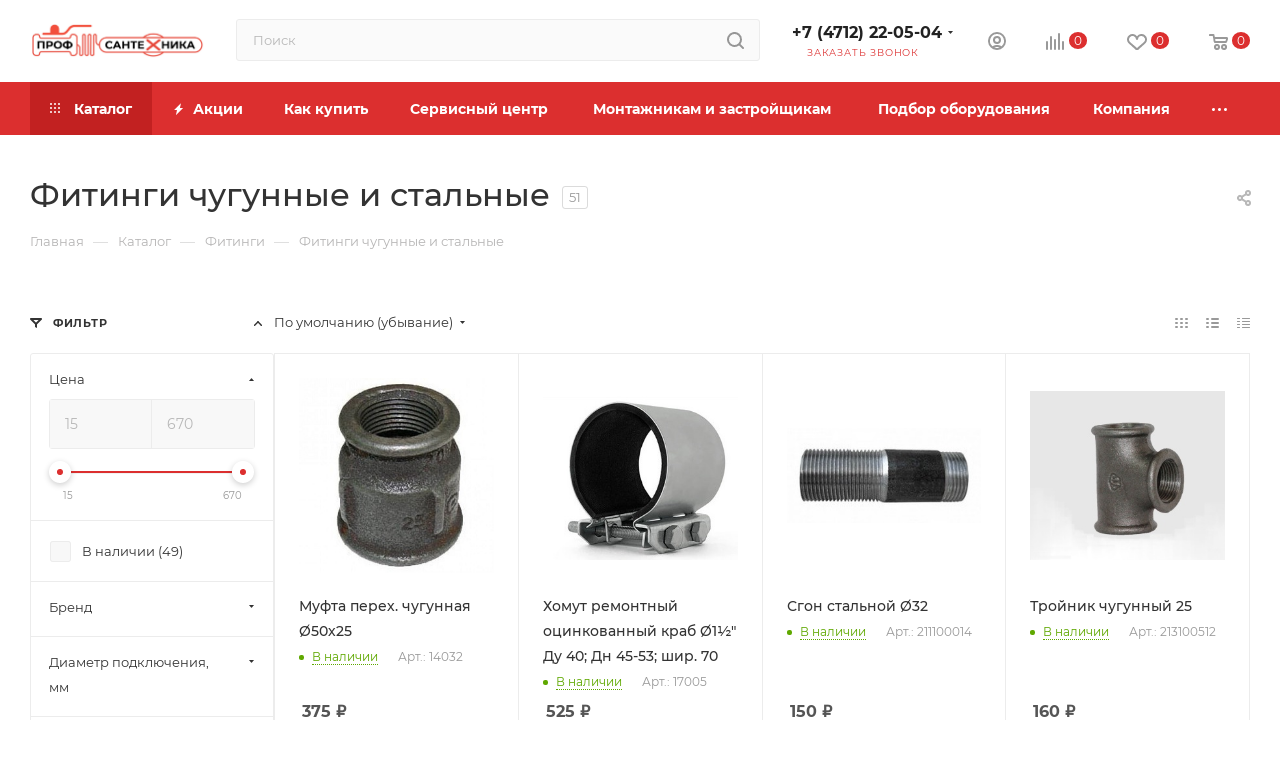

--- FILE ---
content_type: text/plain
request_url: https://www.google-analytics.com/j/collect?v=1&_v=j102&a=580175845&t=pageview&_s=1&dl=https%3A%2F%2Fprofsantehnika.ru%2Fcatalog%2Ffitingi%2Ffitingi_chugunnye_i_stalnye%2F&ul=en-us%40posix&dt=%D0%A4%D0%B8%D1%82%D0%B8%D0%BD%D0%B3%D0%B8%20%D1%87%D1%83%D0%B3%D1%83%D0%BD%D0%BD%D1%8B%D0%B5%20%D0%B8%20%D1%81%D1%82%D0%B0%D0%BB%D1%8C%D0%BD%D1%8B%D0%B5%20-%20%D0%BA%D1%83%D0%BF%D0%B8%D1%82%D1%8C%20%D1%84%D0%B8%D1%82%D0%B8%D0%BD%D0%B3%D0%B8%20%D1%87%D1%83%D0%B3%D1%83%D0%BD%D0%BD%D1%8B%D0%B5%20%D0%B8%20%D1%81%D1%82%D0%B0%D0%BB%D1%8C%D0%BD%D1%8B%D0%B5%20%D0%BF%D0%BE%20%D0%BD%D0%B8%D0%B7%D0%BA%D0%B8%D0%BC%20%D1%86%D0%B5%D0%BD%D0%B0%D0%BC%20%D0%BD%D0%B5%D0%B4%D0%BE%D1%80%D0%BE%D0%B3%D0%BE%20%D0%B2%20%D0%9A%D1%83%D1%80%D1%81%D0%BA%D0%B5%20%7C%20%D0%98%D0%BD%D1%82%D0%B5%D1%80%D0%BD%D0%B5%D1%82-%D0%BC%D0%B0%D0%B3%D0%B0%D0%B7%D0%B8%D0%BD%20%D0%9F%D1%80%D0%BE%D1%84%D0%A1%D0%B0%D0%BD%D1%82%D0%B5%D1%85%D0%BD%D0%B8%D0%BA%D0%B0&sr=1280x720&vp=1280x720&_u=YGBAgEABAAAAACAAI~&jid=1174090670&gjid=978593632&cid=525295136.1766626738&tid=UA-210903073-1&_gid=1337521714.1766626738&_slc=1&gtm=45He5ca1n81T3XH9MWv853436610za200zd853436610&gcd=13l3l3l3l1l1&dma=0&tag_exp=103116026~103200004~104527907~104528501~104684208~104684211~105391253~115495939~115583767~115938466~115938469~116184927~116184929~116251938~116251940&z=1785127027
body_size: -451
content:
2,cG-NBS23QK54M